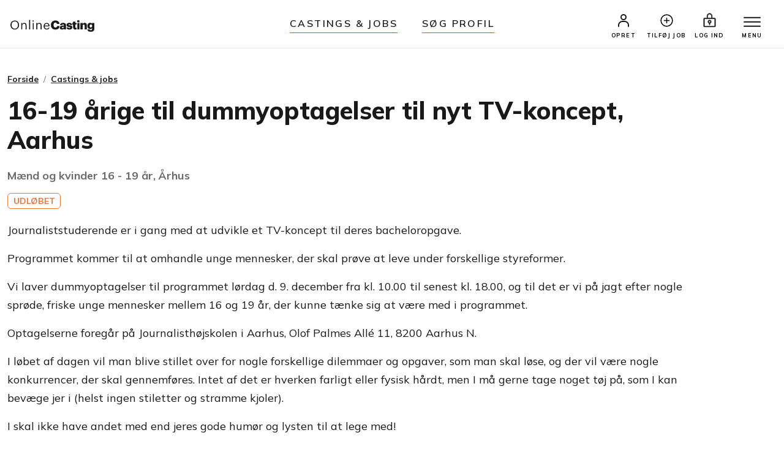

--- FILE ---
content_type: text/html;charset=UTF-8
request_url: https://www.onlinecasting.dk/visaudition.asp?id=15757
body_size: 5767
content:

<!DOCTYPE html>
<html lang="da">
  <head>
  

<meta name="facebook-domain-verification" content="r4ku9ofad01lpim0yic9wkmps97p5j" />




   


    <meta http-equiv="X-UA-Compatible" content="IE=edge">
    <meta http-equiv="Content-Type" content="text/html; charset=iso-8859-1" />
    
     <meta property="og:title" content="16-19 årige til dummyoptagelser til nyt TV-koncept, Aarhus" />
    
    
    
	 <!-- Required meta tags -->
	<meta charset="utf-8">
    <meta name="viewport" content="width=device-width, initial-scale=1, shrink-to-fit=no">
    
    
   


    
     <link rel="shortcut icon" href="/favicon32_32.png" />
    
   
	<meta name="google-site-verification" content="nDcbTf_VJ9eV2WodhCk1gFvxJ4x1gKKVCCADQDOmd4I" />
    
    
	<meta name="description" content="16-19 årige til dummyoptagelser til nyt TV-koncept, Aarhus" />
	
    <!-- The above 3 meta tags *must* come first in the head; any other head content must come *after* these tags -->
	<title>16-19 &#229;rige til dummyoptagelser til nyt TV-koncept, Aarhus</title>

    <!-- Bootstrap -->
   
	
    <!-- Style med ændringer ifht bootstrap-->
   

    
    
 
  

<!-- Bootstrap CSS -->
    <!-- ændret til css i stedet for css2023 d. 18 marts 2025-->
    <link rel="stylesheet" href="/css/bootstrap.min.css">
    
    <!-- Main Styles -->
    
    
    <link rel="stylesheet" href="/css/main.css?v=1.0.3">

	<!-- rettet fra 2 til 3 d. 23. maj 2024 -->
    <!-- Responsive Styles -->
    <link rel="stylesheet" href="/css/theme-responsive.css?v=1.0.2">
    <!-- Owl Stylesheets -->
    <link rel="stylesheet" href="/css/owl.carousel.min.css">
    
    
    <link rel="stylesheet" href="/css/jquery.fancybox.min.css">



	    
  
	



 </head>



<!-- Ny struktur 14. april 2025 med includes/content for alle de små kodestykker-->



<body>





	
	
	
	

	<div class="wrapper">
	
	 <!-- Promo Section -->
        
        
        
        
		<!-- TEST MIDLERTIDIGT TILBUD 16. juni 2023-->
		
		
		
        
        
        
		
	
		<!-- Promo Section -->
        
     	<!--
        <div id="promoSection" class="promo-section">
            <div class="container">
                <div class="row">
                    <div class="col-12">
                        <div class="promo-block">
                            <h5>Nyt design på Onlinecasting.dk</h5>
                            <a class="btn mainBtn btnfillwhite" href="nytdesign2023.asp">Læs mere</a>
                        </div>
                        <button id="promoBtn" type="button" class="promo-close">
                            <ion-icon name="close-circle-outline"></ion-icon>
                        </button>
                    </div>
                </div>
            </div>
        </div>
    	-->
    	

		<!-- header start here -->


			<header class="header" id="header">
        
        
        
        
     
        
		<div class="container-fluid">
			<div class="row">
				<div class="col-3 col-md-3">
					<div class="logo">
						<a href="/"><img src="/img2023/onlineCasting.svg" alt="Onlinecasting logo"></a>
					</div>
				</div>
				
				
				<div class="col-md-6 d-none d-md-block">
					<ul class="headerNav">
						<li><a href="/auditions.asp">Castings & jobs</a></li>
						<li><a href="/soegning.asp">Søg Profil</a></li>
					</ul>
				</div>


		
				<div class="col-9 col-md-3">
					<div class="rightNav">
						<ul>
							
						
								<li>
									<a href="/opret_standard_profil.asp"><img src="/img2023/profile-icon.svg" alt="Profil ikon"> <span>OPRET</span></a>
								</li>
								
								
								<li class="d-none d-lg-block">
                                    	<a href="/tilfoej_opslag.asp">
                                    	<ion-icon style="font-size:25px" name="add-circle-outline"></ion-icon>
                                    	
                                    	<span>Tilføj job</span></a>
                                </li>
                                	
								
								<li>
									<a href="/logind.asp"><img src="/img2023/signin-icon.svg" alt="Log ind ikon" class="signInicon"> <span>LOG IND</span></a>
								</li>
							
								
								
                        
                                
                                <li>
                                  <a href="javascript:;">
                                        <button class="top-bar__nav-toggle hamburger" id="top-nav-toggle" aria-label="Menu">
                                            <span></span>
                                            <span></span>
                                            <span></span>
                                        </button>
                                        <span>MENU</span>
                                    </a>
                                </li>
                            </ul>
                        </div>
                        
                       
                        
                        
                      <div class="top-bar">
                            <div class="top-bar__nav__wrapper" id="top-bar__nav">
                                <nav class="top-bar__nav">
                                    <div class="bordertp">
                                        <div class="inner-col">

										
											<h3>PROFILER</h3>
                                            <ul>
                                                <li>
                                                    <a href="/auditions.asp">Castings & jobs</a>
                                                </li>
                                                <li>
                                                    <a href="/opret_standard_profil.asp">Opret profil (gratis)</a>
                                                </li>
                                                <li>
                                                    <a href="/logind.asp">Log ind</a>
                                                </li>
                                            </ul>
                                            
                                            
                                            <h3>CASTERE</h3>
                                            <ul>
                                                <li>
                                                    <a href="/soegning.asp">Søg profil</a>
                                                </li>
                                                <li>
                                                    <a href="/tilfoej_opslag.asp">Tilføj casting eller job</a>
                                                </li>
                                                
                                                 <li>
                                                    <a href="/opretagentprofil.asp">Opret casterprofil (gratis)</a>
                                                </li>
                                                <li>
                                                    <a href="/logind.asp">Log ind</a>
                                                </li>
                                            </ul>
                                            
                                           
										
										
                                            
                                            
                                            
                                             
                                            <h3>Om</h3>
                                            <ul>
                                                <li>
                                                    <a href="/hvaderonlinecasting.asp">Hvad er Onlinecasting?</a>
                                                </li>
                                                
                                               
                                                <li>
                                                    <a href="/hvaderonlinecasting.asp#moedholdet">Mød holdet</a>
                                                </li>
                                                
                                                
                                                 
                                                <li>
                                                    <a href="/kontakt.asp">Kontakt os</a>
                                                </li>
                                            </ul>
                                            
                                            
                                            </div>
                                    </div>
                                </nav>
                            </div>
                        </div>
                    </div>
                </div>
            </div>
            
            
            
            
            
        </header>


		<!-- HERTIL NY HEADER -->




		
			        
				<figure id="figure" class="nav-reavel nav-down">
					<ul class="headerNav brdrTp d-md-none">
						<li><a href="/auditions.asp">Castings & jobs</a></li>
						<li><a href="/soegning.asp">søg profil</a></li>
					</ul>
				</figure>
		
		
			   <!-- header end here -->
				<div class="clearfix"></div> 
			
			
				<section class="entry-content pt-40 pb-100 ">
			

<style>
.article a {font-weight:bold;text-decoration:underline;} 
</style>
   
       <div class="container">
        
        <div class="row">
            <div class="col-12">
                <div class="breadcrumb-area">
                    <nav aria-label="breadcrumb">
                        <ol class="breadcrumb">
                            <li class="breadcrumb-item"><a href="/">Forside</a></li>
                            <li class="breadcrumb-item"><a href="auditions.asp">Castings &amp; jobs</a></li>
                           
                        </ol>
                    </nav>
                </div>
            </div>
        </div>
        
        

                
   


 				<div class="row">
                    
                    	<div class="col-lg-12 order-0">
                    
                    
                        <div class="w-90">
                            <h1 class="mb-3 mb-sm-4">16-19 årige til dummyoptagelser til nyt TV-koncept, Aarhus</h1>
                            <h2 class="font-size-18px font-weight-700 color-theme text-muted">Mænd og kvinder&nbsp;16 - 19 år, Århus</h2>
                            <div class="pt-10 pb-20">
                            
                            
 									
											 <span  title="Opslaget er udløbet" class="badge badge-outline-orange ml-0">UDLØBET</span>
											
                               
                               
                               
                            </div>
                        </div>
                    </div>
                    
                    
                  
                  	
                    	<div class="col-lg-12 order-2">
                    
                    
					
					
                        <div class="w-90">
                            
                            
                            
                            
                            
                            <div class="article">
                            
                            <p>Journaliststuderende er i gang med at udvikle et TV-koncept til deres bacheloropgave.</p>

<p>Programmet kommer til at omhandle unge mennesker, der skal prøve at leve under forskellige styreformer.</p>

<p>Vi laver dummyoptagelser til programmet lørdag d. 9. december fra kl. 10.00 til senest kl. 18.00, og til det er vi på jagt efter nogle sprøde, friske unge mennesker mellem 16 og 19 år, der kunne tænke sig at være med i programmet.</p>

<p>Optagelserne foregår på Journalisthøjskolen i Aarhus, Olof Palmes All&eacute; 11, 8200 Aarhus N.</p>

<p>I løbet af dagen vil man blive stillet over for nogle forskellige dilemmaer og opgaver, som man skal løse, og der vil være nogle konkurrencer, der skal gennemføres. Intet af det er hverken farligt eller fysisk hårdt, men I må gerne tage noget tøj på, som I kan bevæge jer i (helst ingen stiletter og stramme kjoler).</p>

<p>I skal ikke have andet med end jeres gode humør og lysten til at lege med!</p>

<p>Det er ulønnet at medvirke i programmet, men som tak for hjælpen får alle medvirkende tilsendt en digital kopi af det færdigredigerede program.</p>

<p>Der kvitteres selvfølgelig med snacks og drikke, når optagelserne er færdige.</p>

                             </div>
                             
                            	<ul class="casting-apply">
                            	<li>
                                    <ion-icon name="calendar-outline"></ion-icon>
                                    
                                    
                                    
                                     Casting udløbet 
                                    
                                   
                                </li>
                                    
									<!--
									<li>
										<ion-icon name="people-outline"></ion-icon>
										Der er <span style="color: transparent;  text-shadow: 0 0 8px #000;">12</span> personer, som har ansøgt på dette opslag ?
									</li>
									-->
									
									 
									 <li>
										<a data-bs-toggle="collapse" data-bs-target="#moreInfo" aria-expanded="true" aria-controls="moreInfo" href="#">
											<ion-icon name="information-circle-outline"></ion-icon>
											<b class="text-decoration-underline">Information om casteren</b>
										</a>
									</li>
									
									
									
									
                                </ul>
                                
                                
                                
                                
                                 
        

 <div id="moreInfo" class="accordion-collapse collapse" aria-labelledby="headingOne" data-bs-parent="#accordionExample">
                                <div class="accordion-body">
                                    <div class="casting-info-details">
                                        <h3 class="text-center font-size-24px font-weight-700 mb-30">Info om casteren</h3>
                                        <div class="row">
                                            <div class="col-6 font-size-18px font-weight-700 pb-15"> Medlem: </div>
                                            <div class="col-6 font-size-18px font-weight-400 pb-15 text-end"> 
												Login for info
                                            </div>
                                        </div>
                                        <div class="row">
                                            <div class="col-6 font-size-18px font-weight-700 pb-15"> Antal opslag: </div>
                                            <div class="col-6 font-size-18px font-weight-400 pb-15 text-end"> 
                                            	Login for info
				 
                                            </div>
                                        </div>
                                       	
                  						<div class="row">
                                            <div class="col-6 font-size-18px font-weight-700 pb-15"> 
                                            <!--<span class="badge badge-outline-black ml-0">NemID</span> -->
                                            
                                            <img src="/graphics/mitid_audition_sm_not_approved.png" style="vertical-align: middle;padding-bottom:1px;">
                                            </div>
                                            <div class="col-6 font-size-18px font-weight-400 pb-15 text-end">
                                            Afventer MitID
                                            </div>
                                        </div>
                                        
                
                 
                 
                                       
                                        <div class="row mb-3">
                                            <div class="col-12 pb-15"> <a target="_blank" href="visartikel.asp?id=39" class="text-decoration-underline">Tryghed på Onlinecasting</a> </div>
                                            <div class="col-12 pb-15"> <a target="_blank" href="visartikel.asp?id=180" class="text-decoration-underline">Forklaring af infoboks</a> </div>
                                        </div>
                                    </div>
                                </div>
                            </div>
                            
                            
                                
                                
                               
                             
                                
                            <div class="w-90 mb-5">
                                <div class="toggleform">
                                
                                
                       
		
            
           
           
        
        
	    <a class="btn mainBtn applyBtn w-100" href="opret_standard_profil.asp">Ansøg</a>
	    




	
	
			
        
                        </div>
                    </div>
                </div>
            </div>
            			
  
     <!-- Lave CASE / IF sætning der tjekker om det er forside. Ellers skal der være DIV, ellers IKKE-->
     
     
      	
        </section>
      
     	 



 <!-- Footer start here-->
 

 
        <footer class="footer">
            <div class="container">
                <div class="row">
                    <div class="col-6 col-sm-3 pb-20">
                        <h5>PROFILER</h5>
                              <ul>
                                <li><a href="/auditions.asp">Casting &amp; jobs</a></li>
                                <li><a href="/opret_standard_profil.asp">Opret profil</a></li>
                                <li><a href="/priserogmedlemskaber.asp">Priser og medlemskaber</a></li>                                
                                
                                
                                <li><a href="/succesoplevelser.asp">Succesoplevelser</a></li>		
                                <li><a href="/logind.asp">Log ind</a></li>
                                <li><a href="/rss.asp">RSS</a></li>	
                             </ul>
                           
                           
				        </div>
				    
				    
				    
				    <div class="col-6 col-sm-3 pb-20">
                         <h5>CASTERE</h5> 
                              <ul>
                                <li><a href="/soegning.asp">Søg profil</a></li>
                                <li><a href="/tilfoej_opslag.asp">Tilføj casting eller job</a></li>
                                <li><a href="/opretagentprofil.asp">Opret casterprofil</a></li>
                                <li><a href="/skab_kontakt.asp">Sådan finder du medvirkende</a></li>
                                <li><a href="/kontrakter.asp">Kontrakter</a></li>
                            </ul>
                        
                       <!--  <h5 class="mt-3">LINKS</h4>
								<ul>
                                <li><a title="Køb og salg af malerier" href="https://www.maleribasen.dk" rel="nofollow">Maleribasen.dk</a></li>	
                            </ul>
                        -->
                    </div>
                    
                    
                   
                    <div class="col-6 col-sm-3 pb-20">
                        <h5>LÆR MERE</h5>
                        <ul>
                           	 <li><a href="/artikler.asp">Artikler &amp; tips</a></li>
                           	 <li><a href="/laeringsvideoer-begyndere.asp">Læringsvideoer</a></li>
                                <li><a href="/visartikel.asp?id=39">Tryghed på Onlinecasting.dk</a></li>		
                                <li><a href="/artikler/statister-soeges-hvad-laver-man-som-statist-6">Statister</a></li>
                                
                                <li><a href="/artikler/toer-du-tage-chancen-og-blive-haarmodel-18">Hårmodel</a></li>
                                <li><a href="/artikler/boernemodel-foraeldretips-mit-barn-vil-vaere-boernemodel-16">Børnemodel</a></li>
                                <li><a href="/auditions.asp">Audition</a></li>				
                               
                                <li><a href="/artikler/hvordan-bliver-man-model-40">Bliv model</a></li>	
                                 <li><a href="/artikler/trin-for-trin-saadan-bliver-du-skuespiller-203">Skuespiller</a></li>
                                 <li><a href="/artikler/bliv-en-dygtigere-fotomodel-14">Fotomodel</a></li>	
                                	
                        </ul>
                    </div>
                    
			
			        
			       <div class="col-6 col-sm-3 pb-20">
                        <h5>GENERELT</h5>
                        <ul>
                            	  <li><a href="/hvaderonlinecasting.asp">Hvad er Onlinecasting.dk?</a></li>
                            	 <li><a href="/hvaderonlinecasting.asp#moedholdet">Mød holdet</a></li>
                                <li><a href="/faq.asp">FAQ</a></li>
                                
                                <li><a href="/handelsbetingelser_alt.asp">Handelsbetingelser</a></li>
                                <li><a href="/cookies.asp">Cookies</a></li>
                                
                                <li><a href="/kontakt.asp">Kontakt</a></li>
                                <li><a href="https://www.instagram.com/onlinecasting.dk/"><ion-icon name="logo-instagram"></ion-icon> Instagram</a></li>
                                <li><a href="https://www.facebook.com/pages/Onlinecastingdk/252391448164200?ref=ts&fref=ts"><ion-icon name="logo-facebook"></ion-icon> Facebook</a></li>
                  
                        </ul>
                    </div>
                    
                    
                    
                    </div>
                <div class="row">
                    <div class="col-12">
                        <img src="/img2023/ftr-logo.svg" alt="" class="mb-10 mt-20">
                        <!--
                        <p>Onlinekoncept <br>Klostermosevej 140<br>3000 Helsingør </p>
                        <p class="pb-10 font-size-15px"> <a href="#">onlinecasting@onlinecasting.dk</a> </p>
                        -->
                        <p>
                        Onlinekoncept<br />
                           Klostermosevej 140<br />
                            3000 Helsingør
                            <br />			
                            <a id="mailto" href="mailto:onlinecasting@onlinecasting.dk">onlinecasting@onlinecasting.dk</a>
                            
                        
                        </p>
                        <!--
                        <p class="pb-10">
                            <a href="#">
                                <ion-icon class="footer-icons" name="logo-instagram"></ion-icon>
                            </a> &nbsp;
                            <a href="#">
                                <ion-icon class="footer-icons" name="logo-facebook"></ion-icon>
                            </a>
                        </p>
                        <p class="font-size-15px"><a href="#">Maleribasen.dk</a></p>
                        -->
                    </div>
                </div>
            </div>
        </footer>
        <!-- Footer end here-->
        
        

			  
                   
                   
 </div>
	<!-- SLUT pÅ div class="wrapper" -->

  
    
    <script src="/js/bootstrap.min.js"></script>
    
    
    
    <script src="/js/jquery.js"></script>
    
    
    <!-- Icon Fonts -->
    <!--
    OLD ONE NOT WORKING
    <script src="https://unpkg.com/ionicons@5.5.2/dist/ionicons/ionicons.js"></script>
    -->
    <!--
    <script type="module" src="https://cdn.jsdelivr.net/npm/ionicons@latest/dist/ionicons/ionicons.esm.js"></script>
     -->
     
 	<script src="https://cdnjs.cloudflare.com/ajax/libs/ionicons/7.4.0/ionicons.min.js" integrity="sha512-8O7VIjJxO2P/Vfm34bYnEbPwocNkwUQdzJCYooCDWP9MT4GpPw5Ktmk9NxVyWfrzDlXnbCsZzSUR81Etc6gv0A==" crossorigin="anonymous" referrerpolicy="no-referrer"></script>
 
    
    <!-- Owl Slider -->
    <script src="/js/owl.carousel.min.js"></script>
    <!-- Fancybox -->
    <script src="/js/jquery.fancybox.min.js"></script>
    
    <!-- main-->
    <script src="/js/main.js"></script>
    
    
    
    
    





<!-- Google tag (gtag.js) -->
<script async src="https://www.googletagmanager.com/gtag/js?id=G-X52LP0PQYN"></script>
<script>
  window.dataLayer = window.dataLayer || [];
  function gtag(){dataLayer.push(arguments);}
  gtag('js', new Date());

  gtag('config', 'G-X52LP0PQYN');
</script>


<!-- Facebook Pixel Code -->
<script>
!function(f,b,e,v,n,t,s)
{if(f.fbq)return;n=f.fbq=function(){n.callMethod?
n.callMethod.apply(n,arguments):n.queue.push(arguments)};
if(!f._fbq)f._fbq=n;n.push=n;n.loaded=!0;n.version='2.0';
n.queue=[];t=b.createElement(e);t.async=!0;
t.src=v;s=b.getElementsByTagName(e)[0];
s.parentNode.insertBefore(t,s)}(window,document,'script',
'https://connect.facebook.net/en_US/fbevents.js');
 fbq('init', '1345991652989093'); 
fbq('track', 'PageView');
</script>
<noscript>
 <img height="1" width="1" 
src="https://www.facebook.com/tr?id=1345991652989093&ev=PageView
&noscript=1"/>
</noscript>
<!-- End Facebook Pixel Code -->



</body>

</html>








